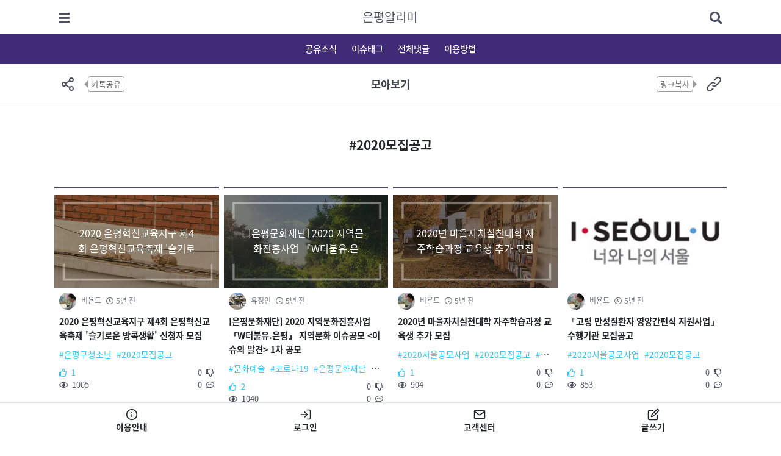

--- FILE ---
content_type: text/html; charset=UTF-8
request_url: https://www.epalimi.com/tag/2020%EB%AA%A8%EC%A7%91%EA%B3%B5%EA%B3%A0
body_size: 4956
content:
<!doctype html>
<html lang="ko">

<head>
  <meta charset="utf-8">
  <meta name="viewport" content="width=device-width, initial-scale=1">
  <meta http-equiv="X-UA-Compatible" content="IE=edge,chrome=1">
  <!-- meta:open-graph tag, facebook, kakao-->
  <meta name="description" content="주민주도형 지역정보플랫폼 시범운영, 은평정보플랫폼, 은평공리사회적협동조합, 은평공리, 집단지성, 로컬정보연결, 정보플랫폼 ">
  <meta property="og:title" content="은평알리미, 주민주도형 지역정보플랫폼">
  <meta property="og:description" content="주민주도형 지역정보플랫폼 시범운영, 은평정보플랫폼, 은평공리사회적협동조합, 은평공리, 집단지성, 로컬정보연결, 정보플랫폼">
  <meta property="og:image" content="https://www.epalimi.com/epalimi.png">
  <meta property="og:type" content="website">
  <!--meta:twiiter-->
  <meta name="twitter:title" content="은평알리미-지역과사람을잇다">
  <meta name="twitter:description" content="주민주도형 지역정보플랫폼 시범운영, 은평정보플랫폼, 은평알리미, 은평공리사회적협동조합, 은평공리, 집단지성, 로컬정보연결, 정보플랫폼">
  <meta name="twitter:image" content="https://www.epalimi.com/epalimi.png">

  
  <meta name="google-adsense-account" content="ca-pub-5596032134850387">

  
  
  <meta name="csrf-token" content="Tge48DDRJdnTEhi4pBUV1yIKTh6MUzB2JOyFW2Ga">

  <title>은평알리미-지역과사람을잇다</title>

  
  <link rel="preconnect" href="https://fonts.googleapis.com">
  <link rel="preconnect" href="https://fonts.gstatic.com" crossorigin>
  <link href="https://fonts.googleapis.com/css2?family=Noto+Sans+KR:wght@100&display=swap" rel="stylesheet">

  <link rel="preconnect" href="https://fonts.googleapis.com">
  <link rel="preconnect" href="https://fonts.gstatic.com" crossorigin>
  <link href="https://fonts.googleapis.com/css2?family=Noto+Sans+KR:wght@100;300&display=swap" rel="stylesheet">

  
  <link href="https://www.epalimi.com/css/compiled/app.css" rel="stylesheet" type="text/css">
  <link href="https://www.epalimi.com/css/compiled/common.css" rel="stylesheet" type="text/css">
  <link href="https://www.epalimi.com/css/compiled/custom.css" rel="stylesheet" type="text/css">
  <link href="https://www.epalimi.com/css/board.css" rel="stylesheet" type="text/css">
  <link href="https://www.epalimi.com/css/jm.css" rel="stylesheet" type="text/css">
    <style>
    .ok-logo {
      color: white;
      font-size: 22px;
      font-weight: 600;
    }

    .ok-nav-mainmenu {
      color: black;
      font-size: 16px;
      font-weight: 500;
    }

  </style>

  
  
  <script type="text/javascript" src="//wcs.naver.net/wcslog.js"></script>
  <script type="text/javascript">
    if (!wcs_add) var wcs_add = {};
    wcs_add["wa"] = "fbffb230796048";
    wcs_do();
  </script>
  
  <!-- Global site tag (gtag.js) - Google Analytics -->
  <script async src="https://www.googletagmanager.com/gtag/js?id=UA-140901953-1"></script>
  <script>
    window.dataLayer = window.dataLayer || [];

    function gtag() {
      dataLayer.push(arguments);
    }
    gtag('js', new Date());

    gtag('config', 'UA-140901953-1');
  </script>

  
  <script src="//developers.kakao.com/sdk/js/kakao.min.js"></script>
  <script>
    Kakao.init('96a1fe9b4047a30d1b5e337ff0394ca5');

    function sendLink(url, title) {
      Kakao.Link.sendCustom({
        templateId: 20862,
        templateArgs: {
          title: title ? title : '지역플랫폼',
          link: 'https://www.epalimi.com/tag/2020%EB%AA%A8%EC%A7%91%EA%B3%B5%EA%B3%A0',
        }
      });
    }
  </script>

</head>

<body>
    <div id="app" class="d-flex flex-column" style="margin-bottom: 55px; min-height:calc(100vh - 55px)">
    <header class="ep-header">
  <div class="ep-bar">
    <div class="container">
      <div class="ep-bar-wrap">
        <div class="ep-bar-quick">
          <a class="ep-bar-quick-item" href="https://www.epalimi.com/menu">
            <i class="fas fa-bars"></i>
          </a>
        </div>
        <a class="ep-bar-logo" href="https://www.epalimi.com">
          은평알리미
        </a>
        <div class="ep-bar-quick">
          <a class="ep-bar-quick-item" href="https://www.epalimi.com/search">
            <i class="fas fa-search"></i>
          </a>
        </div>

      </div>
    </div>
  </div>
  <div class="ep-nav">
    <div class="container">
      <div class="ep-nav-wrap">
        <a class="ep-nav-link" href="https://www.epalimi.com/post">
          공유소식
        </a>


        <div class="dropdown">
          <a class="ep-nav-link" href="https://www.epalimi.com/search">
            이슈태그
          </a>
          
        </div>

        <a class="ep-nav-link" href="https://www.epalimi.com/comment">
          전체댓글
        </a>

        <div class="dropdown">
          <a class="ep-nav-link" href="https://www.epalimi.com/help">
            이용방법
          </a>
          
        </div>

      </div>
    </div>
  </div>
</header>


      <div style="border-bottom: 1px solid #cbcbcb">

  <div class="d-flex align-items-center position-relative container py-3">
    
    <span class="position-absolute" style="top:50%; left:50%; transform: translate(-50%, -50%); color: rgb(60, 66, 74); font-size: 1.1rem; font-weight: bold;">모아보기</span>
    <div class="position-relative">
              <button class="btn p-1 ml-2 rounded-circle d-flex justify-content-center align-items-center" style="width:35px;height:35px;" onclick="sendLink('https://www.epalimi.com/to?target=https%3A%2F%2Fwww.epalimi.com%2Ftag%2F2020%25EB%25AA%25A8%25EC%25A7%2591%25EA%25B3%25B5%25EA%25B3%25A0')">
          <img style="width:24px;height:24px;" src="https://www.epalimi.com/svg/nav/share.svg">
        </button>
      
      <div class="org-share position-absolute rounded ml-md-3">
        카톡공유
        <span class="triangle-left" style="position: absolute; right:100%;top:50%;transform:translate(0, -50%);"></span>
      </div>
    </div>
    <div class="position-relative ml-auto">
      <div class="org-share2 position-absolute rounded mr-md-3">
        링크복사
        <span class="triangle-right" style="position: absolute; left:100%;top:50%;transform:translate(0, -50%);"></span>
      </div>

      <button class="btn p-1 mr-2 rounded-circle d-flex justify-content-center align-items-center" style="width:35px;height:35px;" onclick="copyToClipboard('https://www.epalimi.com/tag/2020%EB%AA%A8%EC%A7%91%EA%B3%B5%EA%B3%A0')">
        <img style="width:24px;height:24px;" src="https://www.epalimi.com/svg/nav/link.svg">
      </button>
    </div>
  </div>

</div>

    <div class="main">
        <div class="container py-5">

    <div class="mb-5">
      <span class="d-block text-center font-weight-bold mb-5" style="font-size:1.3rem;">#2020모집공고</span>
      <div class="row no-gutters">
        <div class="col-6 col-md-3 p-1">
    <div class="ep-post list ">
  <a class="stretched-link" href="https://www.epalimi.com/post/823"></a>
  <div class="ep-post-thumb">
    <div class="ep-post-thumb-item">
              <div class="ep-placeholder" style="background: url(&quot;/img/placeholder/6.webp&quot;) center/cover no-repeat;">
          <div class="ep-placeholder-content-wrap">
            <span class="ep-placeholder-content">2020 은평혁신교육지구 제4회 은평혁신교육축제 &#039;슬기로운 방콕생활&#039; 신청자 모집</span>
          </div>
        </div>
          </div>
  </div>
  <div class="ep-post-body">
    <div class="ep-post-profile text-muted">
      <img class="ep-post-profile-avatar" src="https://www.epalimi.com/storage/profile/avatar/2_thumb.jpeg">
      <span class="ep-post-profile-name">비욘드</span>
      <span>
        <i class="far fa-clock"></i>
      </span>
      <span class="ep-post-created">5년 전</span>
          </div>
    <div class="ep-post-title">
      2020 은평혁신교육지구 제4회 은평혁신교육축제 &#039;슬기로운 방콕생활&#039; 신청자 모집
    </div>
    <div class="ep-post-tag-wrap">
              <span class="ep-post-tag text-skyblue">#은평구청소년</span>
              <span class="ep-post-tag text-skyblue">#2020모집공고</span>
          </div>
    <div class="ep-post-meta text-darken">
      <div class="ep-post-meta-block">
        <span class="text-skyblue">
          <i class="far fa-thumbs-up mr-1"></i>
          1
        </span>
        <span>
          0
          <i class="far fa-thumbs-down ml-1"></i>
        </span>
      </div>
      <div class="ep-post-meta-block">
        <span>
          <i class="far fa-eye mr-1"></i>
          1005
        </span>
        <span>
          0
          <i class="far fa-comment-dots ml-1"></i>
        </span>
      </div>
    </div>
  </div>
</div>
  </div>


  <div class="col-6 col-md-3 p-1">
    <div class="ep-post list ">
  <a class="stretched-link" href="https://www.epalimi.com/post/816"></a>
  <div class="ep-post-thumb">
    <div class="ep-post-thumb-item">
              <div class="ep-placeholder" style="background: url(&quot;/img/placeholder/7.webp&quot;) center/cover no-repeat;">
          <div class="ep-placeholder-content-wrap">
            <span class="ep-placeholder-content">[은평문화재단] 2020 지역문화진흥사업 『W더불유.은평』 지역문화 이슈공모 &lt;이슈의 발견&gt; 1차 공모﻿</span>
          </div>
        </div>
          </div>
  </div>
  <div class="ep-post-body">
    <div class="ep-post-profile text-muted">
      <img class="ep-post-profile-avatar" src="https://www.epalimi.com/storage/profile/avatar/37.png">
      <span class="ep-post-profile-name">유정인</span>
      <span>
        <i class="far fa-clock"></i>
      </span>
      <span class="ep-post-created">5년 전</span>
          </div>
    <div class="ep-post-title">
      [은평문화재단] 2020 지역문화진흥사업 『W더불유.은평』 지역문화 이슈공모 &lt;이슈의 발견&gt; 1차 공모﻿
    </div>
    <div class="ep-post-tag-wrap">
              <span class="ep-post-tag text-skyblue">#문화예술</span>
              <span class="ep-post-tag text-skyblue">#코로나19</span>
              <span class="ep-post-tag text-skyblue">#은평문화재단</span>
              <span class="ep-post-tag text-skyblue">#2020서울공모사업</span>
              <span class="ep-post-tag text-skyblue">#지역문화예술</span>
              <span class="ep-post-tag text-skyblue">#공모</span>
              <span class="ep-post-tag text-skyblue">#문화</span>
              <span class="ep-post-tag text-skyblue">#예술</span>
              <span class="ep-post-tag text-skyblue">#2020모집공고</span>
              <span class="ep-post-tag text-skyblue">#이슈공모</span>
              <span class="ep-post-tag text-skyblue">#이슈의발견</span>
              <span class="ep-post-tag text-skyblue">#문화예술프로젝트</span>
          </div>
    <div class="ep-post-meta text-darken">
      <div class="ep-post-meta-block">
        <span class="text-skyblue">
          <i class="far fa-thumbs-up mr-1"></i>
          2
        </span>
        <span>
          0
          <i class="far fa-thumbs-down ml-1"></i>
        </span>
      </div>
      <div class="ep-post-meta-block">
        <span>
          <i class="far fa-eye mr-1"></i>
          1040
        </span>
        <span>
          0
          <i class="far fa-comment-dots ml-1"></i>
        </span>
      </div>
    </div>
  </div>
</div>
  </div>


  <div class="col-6 col-md-3 p-1">
    <div class="ep-post list ">
  <a class="stretched-link" href="https://www.epalimi.com/post/815"></a>
  <div class="ep-post-thumb">
    <div class="ep-post-thumb-item">
              <div class="ep-placeholder" style="background: url(&quot;/img/placeholder/4.webp&quot;) center/cover no-repeat;">
          <div class="ep-placeholder-content-wrap">
            <span class="ep-placeholder-content">2020년 마을자치실천대학 자주학습과정 교육생 추가 모집</span>
          </div>
        </div>
          </div>
  </div>
  <div class="ep-post-body">
    <div class="ep-post-profile text-muted">
      <img class="ep-post-profile-avatar" src="https://www.epalimi.com/storage/profile/avatar/2_thumb.jpeg">
      <span class="ep-post-profile-name">비욘드</span>
      <span>
        <i class="far fa-clock"></i>
      </span>
      <span class="ep-post-created">5년 전</span>
          </div>
    <div class="ep-post-title">
      2020년 마을자치실천대학 자주학습과정 교육생 추가 모집
    </div>
    <div class="ep-post-tag-wrap">
              <span class="ep-post-tag text-skyblue">#2020서울공모사업</span>
              <span class="ep-post-tag text-skyblue">#2020모집공고</span>
              <span class="ep-post-tag text-skyblue">#2020교육학습</span>
          </div>
    <div class="ep-post-meta text-darken">
      <div class="ep-post-meta-block">
        <span class="text-skyblue">
          <i class="far fa-thumbs-up mr-1"></i>
          1
        </span>
        <span>
          0
          <i class="far fa-thumbs-down ml-1"></i>
        </span>
      </div>
      <div class="ep-post-meta-block">
        <span>
          <i class="far fa-eye mr-1"></i>
          904
        </span>
        <span>
          0
          <i class="far fa-comment-dots ml-1"></i>
        </span>
      </div>
    </div>
  </div>
</div>
  </div>


  <div class="col-6 col-md-3 p-1">
    <div class="ep-post list ">
  <a class="stretched-link" href="https://www.epalimi.com/post/813"></a>
  <div class="ep-post-thumb">
    <div class="ep-post-thumb-item">
              <div class="ep-post-thumb-bg" style="background-image: url('https://www.epalimi.com/proxy?url=https%253A%252F%252Fwww.seoul.go.kr%252Fres_newseoul%252Fimages%252Fmain%252Fseoul_bi.jpg')"></div>
          </div>
  </div>
  <div class="ep-post-body">
    <div class="ep-post-profile text-muted">
      <img class="ep-post-profile-avatar" src="https://www.epalimi.com/storage/profile/avatar/2_thumb.jpeg">
      <span class="ep-post-profile-name">비욘드</span>
      <span>
        <i class="far fa-clock"></i>
      </span>
      <span class="ep-post-created">5년 전</span>
          </div>
    <div class="ep-post-title">
      「고령 만성질환자 영양간편식 지원사업」 수행기관 모집공고
    </div>
    <div class="ep-post-tag-wrap">
              <span class="ep-post-tag text-skyblue">#2020서울공모사업</span>
              <span class="ep-post-tag text-skyblue">#2020모집공고</span>
          </div>
    <div class="ep-post-meta text-darken">
      <div class="ep-post-meta-block">
        <span class="text-skyblue">
          <i class="far fa-thumbs-up mr-1"></i>
          1
        </span>
        <span>
          0
          <i class="far fa-thumbs-down ml-1"></i>
        </span>
      </div>
      <div class="ep-post-meta-block">
        <span>
          <i class="far fa-eye mr-1"></i>
          853
        </span>
        <span>
          0
          <i class="far fa-comment-dots ml-1"></i>
        </span>
      </div>
    </div>
  </div>
</div>
  </div>


  <div class="col-6 col-md-3 p-1">
    <div class="ep-post list ">
  <a class="stretched-link" href="https://www.epalimi.com/post/812"></a>
  <div class="ep-post-thumb">
    <div class="ep-post-thumb-item">
              <div class="ep-post-thumb-bg" style="background-image: url('https://www.epalimi.com/proxy?url=https%253A%252F%252Fwww.seoul.go.kr%252Fres_newseoul%252Fimages%252Fmain%252Fseoul_bi.jpg')"></div>
          </div>
  </div>
  <div class="ep-post-body">
    <div class="ep-post-profile text-muted">
      <img class="ep-post-profile-avatar" src="https://www.epalimi.com/storage/profile/avatar/2_thumb.jpeg">
      <span class="ep-post-profile-name">비욘드</span>
      <span>
        <i class="far fa-clock"></i>
      </span>
      <span class="ep-post-created">5년 전</span>
          </div>
    <div class="ep-post-title">
      상상산업 청년창작자 전시활동 지원사업 운영단체 모집 공고
    </div>
    <div class="ep-post-tag-wrap">
              <span class="ep-post-tag text-skyblue">#2020서울공모사업</span>
              <span class="ep-post-tag text-skyblue">#2020모집공고</span>
          </div>
    <div class="ep-post-meta text-darken">
      <div class="ep-post-meta-block">
        <span class="text-skyblue">
          <i class="far fa-thumbs-up mr-1"></i>
          1
        </span>
        <span>
          0
          <i class="far fa-thumbs-down ml-1"></i>
        </span>
      </div>
      <div class="ep-post-meta-block">
        <span>
          <i class="far fa-eye mr-1"></i>
          835
        </span>
        <span>
          0
          <i class="far fa-comment-dots ml-1"></i>
        </span>
      </div>
    </div>
  </div>
</div>
  </div>


  <div class="col-6 col-md-3 p-1">
    <div class="ep-post list ">
  <a class="stretched-link" href="https://www.epalimi.com/post/809"></a>
  <div class="ep-post-thumb">
    <div class="ep-post-thumb-item">
              <div class="ep-post-thumb-bg" style="background-image: url('https://www.epalimi.com/proxy?url=https%253A%252F%252Fwww.seoul.go.kr%252Fres_newseoul%252Fimages%252Fmain%252Fseoul_bi.jpg')"></div>
          </div>
  </div>
  <div class="ep-post-body">
    <div class="ep-post-profile text-muted">
      <img class="ep-post-profile-avatar" src="https://www.epalimi.com/storage/profile/avatar/2_thumb.jpeg">
      <span class="ep-post-profile-name">비욘드</span>
      <span>
        <i class="far fa-clock"></i>
      </span>
      <span class="ep-post-created">5년 전</span>
          </div>
    <div class="ep-post-title">
      「제로배달 유니온 참여 사업자」 모집 공고
    </div>
    <div class="ep-post-tag-wrap">
              <span class="ep-post-tag text-skyblue">#2020서울공모사업</span>
              <span class="ep-post-tag text-skyblue">#2020모집공고</span>
          </div>
    <div class="ep-post-meta text-darken">
      <div class="ep-post-meta-block">
        <span class="text-skyblue">
          <i class="far fa-thumbs-up mr-1"></i>
          1
        </span>
        <span>
          0
          <i class="far fa-thumbs-down ml-1"></i>
        </span>
      </div>
      <div class="ep-post-meta-block">
        <span>
          <i class="far fa-eye mr-1"></i>
          876
        </span>
        <span>
          0
          <i class="far fa-comment-dots ml-1"></i>
        </span>
      </div>
    </div>
  </div>
</div>
  </div>


  <div class="col-6 col-md-3 p-1">
    <div class="ep-post list ">
  <a class="stretched-link" href="https://www.epalimi.com/post/799"></a>
  <div class="ep-post-thumb">
    <div class="ep-post-thumb-item">
              <div class="ep-post-thumb-bg" style="background-image: url('https://www.epalimi.com/proxy?url=http%253A%252F%252Fwww.k-venture.kr%252Fwp-content%252Fuploads%252F2021%252F06%252Fidea-6.png')"></div>
          </div>
  </div>
  <div class="ep-post-body">
    <div class="ep-post-profile text-muted">
      <img class="ep-post-profile-avatar" src="https://www.epalimi.com/storage/profile/avatar/2_thumb.jpeg">
      <span class="ep-post-profile-name">비욘드</span>
      <span>
        <i class="far fa-clock"></i>
      </span>
      <span class="ep-post-created">5년 전</span>
          </div>
    <div class="ep-post-title">
      2020 ktb 벤처 챌린지 아이디어 경진대회 (~7.31)
    </div>
    <div class="ep-post-tag-wrap">
              <span class="ep-post-tag text-skyblue">#2020아이디어공모</span>
              <span class="ep-post-tag text-skyblue">#2020기업공헌사업</span>
              <span class="ep-post-tag text-skyblue">#2020모집공고</span>
          </div>
    <div class="ep-post-meta text-darken">
      <div class="ep-post-meta-block">
        <span class="text-skyblue">
          <i class="far fa-thumbs-up mr-1"></i>
          1
        </span>
        <span>
          0
          <i class="far fa-thumbs-down ml-1"></i>
        </span>
      </div>
      <div class="ep-post-meta-block">
        <span>
          <i class="far fa-eye mr-1"></i>
          908
        </span>
        <span>
          0
          <i class="far fa-comment-dots ml-1"></i>
        </span>
      </div>
    </div>
  </div>
</div>
  </div>


  <div class="col-6 col-md-3 p-1">
    <div class="ep-post list ">
  <a class="stretched-link" href="https://www.epalimi.com/post/793"></a>
  <div class="ep-post-thumb">
    <div class="ep-post-thumb-item">
              <div class="ep-placeholder" style="background: url(&quot;/img/placeholder/9.webp&quot;) center/cover no-repeat;">
          <div class="ep-placeholder-content-wrap">
            <span class="ep-placeholder-content">2020 사회적경제기업 사회적가치 측정 SVI 신청기업 모집(~7.17)</span>
          </div>
        </div>
          </div>
  </div>
  <div class="ep-post-body">
    <div class="ep-post-profile text-muted">
      <img class="ep-post-profile-avatar" src="https://www.epalimi.com/storage/profile/avatar/2_thumb.jpeg">
      <span class="ep-post-profile-name">비욘드</span>
      <span>
        <i class="far fa-clock"></i>
      </span>
      <span class="ep-post-created">5년 전</span>
          </div>
    <div class="ep-post-title">
      2020 사회적경제기업 사회적가치 측정 SVI 신청기업 모집(~7.17)
    </div>
    <div class="ep-post-tag-wrap">
              <span class="ep-post-tag text-skyblue">#2020사회적경제공모사업</span>
              <span class="ep-post-tag text-skyblue">#2020공공분야공모전</span>
              <span class="ep-post-tag text-skyblue">#2020모집공고</span>
          </div>
    <div class="ep-post-meta text-darken">
      <div class="ep-post-meta-block">
        <span class="text-skyblue">
          <i class="far fa-thumbs-up mr-1"></i>
          2
        </span>
        <span>
          0
          <i class="far fa-thumbs-down ml-1"></i>
        </span>
      </div>
      <div class="ep-post-meta-block">
        <span>
          <i class="far fa-eye mr-1"></i>
          840
        </span>
        <span>
          0
          <i class="far fa-comment-dots ml-1"></i>
        </span>
      </div>
    </div>
  </div>
</div>
  </div>

      </div>
      <div class="d-flex justify-content-center mt-4">
        <nav>
        <ul class="pagination">
            
                            <li class="page-item disabled" aria-disabled="true" aria-label="&laquo; 이전">
                    <span class="page-link" aria-hidden="true">&lsaquo;</span>
                </li>
            
            
                            
                
                
                                                                                        <li class="page-item active" aria-current="page"><span class="page-link">1</span></li>
                                                                                                <li class="page-item"><a class="page-link" href="https://www.epalimi.com/tag/2020%EB%AA%A8%EC%A7%91%EA%B3%B5%EA%B3%A0?page=2">2</a></li>
                                                                                                <li class="page-item"><a class="page-link" href="https://www.epalimi.com/tag/2020%EB%AA%A8%EC%A7%91%EA%B3%B5%EA%B3%A0?page=3">3</a></li>
                                                                                                <li class="page-item"><a class="page-link" href="https://www.epalimi.com/tag/2020%EB%AA%A8%EC%A7%91%EA%B3%B5%EA%B3%A0?page=4">4</a></li>
                                                                                                <li class="page-item"><a class="page-link" href="https://www.epalimi.com/tag/2020%EB%AA%A8%EC%A7%91%EA%B3%B5%EA%B3%A0?page=5">5</a></li>
                                                                                                <li class="page-item"><a class="page-link" href="https://www.epalimi.com/tag/2020%EB%AA%A8%EC%A7%91%EA%B3%B5%EA%B3%A0?page=6">6</a></li>
                                                                                                <li class="page-item"><a class="page-link" href="https://www.epalimi.com/tag/2020%EB%AA%A8%EC%A7%91%EA%B3%B5%EA%B3%A0?page=7">7</a></li>
                                                                        
            
                            <li class="page-item">
                    <a class="page-link" href="https://www.epalimi.com/tag/2020%EB%AA%A8%EC%A7%91%EA%B3%B5%EA%B3%A0?page=2" rel="next" aria-label="다음 &raquo;">&rsaquo;</a>
                </li>
                    </ul>
    </nav>

      </div>
    </div>

    <div class="section section1 px-2">
  <div class="big-title">
    <span>은평의 </span>핫이슈는?
  </div>
  <div class="smal-txt">
    관심태그를 클릭하세요!
  </div>
  <div class="d-flex justify-content-center mt-4 mb-3">
    <a class="tag-re" href="https://www.epalimi.com/search/result?query=%EA%B3%B5%EB%AA%A8">
      #공모
    </a>
    <a class="tag-re" href="https://www.epalimi.com/search/result?query=%EA%B5%90%EC%9C%A1">
      #교육
    </a>
    <a class="tag-re" href="https://www.epalimi.com/search/result?query=%EA%B3%B5%EA%B0%84">
      #공간
    </a>
    <a class="tag-re" href="https://www.epalimi.com/search/result?query=%EC%B2%AD%EC%86%8C%EB%85%84">
      #청소년
    </a>
    
  </div>


  <div class="d-flex flex-wrap justify-content-center mb-4">
    <p class="text-center">태그 결과가 없습니다.</p>

  </div>
  <div class="d-flex justify-content-center">
    <a class="btn btn-theme2 rounded-pill btn-block mx-auto" href="https://www.epalimi.com/tag">
      더보기<i class="fas fa-angle-right"></i>
    </a>

    
  </div>
</div>
  </div>
    </div>

    <div class="flex-grow-1"></div>

    <footer class="ep-footer">
  <div class="ep-footer-wrap">
    <div class="container">
      <div class="ep-footer-txt text-center py-3">
        은평알리미<br class="d-block d-lg-none">
        <div class="copyright">
          © Eunpyunggongri Social Cooperative. <br class="d-block d-lg-none">All Rights Reserved.<br>
          <a href="http://www.gongricoop.co.kr" target="_blank">은평공리사회적협동조합 www.gongricoop.co.kr</a>
        </div>
      </div>

    </div>
  </div>

  
</footer>

    <div class="position-fixed border-top" style="bottom:0;left:0;width:100%;z-index:9999; background-color:white;">
      <div class="container d-flex align-items-center px-0">
        <a class="flex-grow-1 d-inline-flex flex-column align-items-center justify-content-center btn p-2 text-decoration-none" style="color:inherit;font-size:0.85rem;" href="https://www.epalimi.com/help">
          <img style="width:20px; height:20px;" src="https://www.epalimi.com/svg/fixed_menu/help.svg">
          이용안내
        </a>
                  <a class="flex-grow-1 d-inline-flex flex-column align-items-center justify-content-center btn p-2 text-decoration-none" style="color:inherit;font-size:0.85rem;" href="https://www.epalimi.com/login">
            <img style="width:20px; height:20px;" src="https://www.epalimi.com/svg/fixed_menu/login.svg">
            로그인
          </a>
          <a class="flex-grow-1 d-inline-flex flex-column align-items-center justify-content-center btn p-2 text-decoration-none" style="color:inherit;font-size:0.85rem;" href="https://pf.kakao.com/_dBuWj" target="_blank">
            <img style="width:20px; height:20px;" src="https://www.epalimi.com/svg/fixed_menu/contact.svg">
            고객센터
          </a>
                <a class="flex-grow-1 d-inline-flex flex-column align-items-center justify-content-center btn p-2 text-decoration-none" style="color:inherit;font-size:0.85rem;" href="https://www.epalimi.com/post/create">
          <img style="width:20px; height:20px;" src="https://www.epalimi.com/svg/fixed_menu/write.svg">
          글쓰기
        </a>
              </div>
    </div>


        <flash-message position="right top" />

  </div>

  
  <script>
    window.App = {"token":"Tge48DDRJdnTEhi4pBUV1yIKTh6MUzB2JOyFW2Ga","user":null,"auth":false};
  </script>
  <script src="https://www.epalimi.com/js/compiled/manifest.js"></script>
  <script src="https://www.epalimi.com/js/compiled/vendor.js"></script>
  <script src="https://www.epalimi.com/js/compiled/app.js"></script>
  <script src="https://www.epalimi.com/js/compiled/functions.js"></script>

    <script>
    var tempNav = null;

    window.onscroll = function() {
      var nav = $('.ep-header .ep-nav');
      var flag = !nav.hasClass('ep-nav-fixed');

      if ($(window).scrollTop() > nav.offset().top) {
        if (!flag) return;
        tempNav = nav.clone();
        nav.parent().append(tempNav);
        tempNav.addClass('ep-nav-fixed');
      } else {
        if (tempNav == null) return;
        tempNav.remove();
      }
    }

  </script>

  </body>

</html>


--- FILE ---
content_type: text/css
request_url: https://www.epalimi.com/css/compiled/custom.css
body_size: 1913
content:
@charset "UTF-8";.ep-header .ep-bar{background-color:#fff}.ep-header .ep-bar .ep-bar-wrap{align-items:center;display:flex}.ep-header .ep-bar .ep-bar-logo{font-size:1.25rem;margin:0 auto;padding:.75rem .5rem}.ep-header .ep-bar .ep-bar-quick{font-size:1.1rem}.ep-header .ep-bar .ep-bar-quick .ep-bar-quick-item{font-size:1.3rem;margin-right:.5rem;padding:.25rem .7rem}.ep-header .ep-bar .ep-bar-quick .ep-bar-quick-item:last-child{margin-right:0}.ep-header .ep-nav{background-color:#4d5061}.ep-header .ep-nav.ep-nav-fixed{left:0;position:fixed;top:0;width:100%;z-index:1050}.ep-header .ep-nav .ep-nav-wrap{align-items:center;display:flex;justify-content:center}.ep-header .ep-nav .ep-nav-wrap .ep-nav-link{color:#fff!important;display:inline-block;margin:0 .5rem;padding:.6rem .25rem;position:relative}.ep-header .ep-nav .ep-nav-wrap .ep-nav-link:after{background-color:#2ec5f2;bottom:0;content:"";height:3px;left:50%;position:absolute;-webkit-transform:translate(-50%);transform:translate(-50%);transition:width .15s;width:0}.ep-header .ep-nav .ep-nav-wrap .ep-nav-link:hover:after{width:100%}.ep-footer .ep-footer-wrap{background-color:#eaeaea}.ep-footer .ep-footer-wrap .ep-footer-button-wrap{padding:1.5rem 1rem}.ep-footer .ep-footer-wrap .ep-footer-button-wrap .ep-footer-button{align-items:center;color:inherit;display:flex;flex-grow:1;justify-content:center;margin:.5rem 0}@media (min-width:576px){.ep-footer .ep-footer-wrap .ep-footer-button-wrap .ep-footer-button{margin:0 .5rem}}.ep-footer .ep-footer-wrap .ep-footer-button-wrap .ep-footer-button .ep-footer-button-image{align-items:flex-end;display:flex;flex-direction:column;flex-grow:2;justify-content:center}.ep-footer .ep-footer-wrap .ep-footer-button-wrap .ep-footer-button .ep-footer-button-image img{height:auto;margin:0 1.2rem .5rem 0;width:54px}@media (min-width:576px){.ep-footer .ep-footer-wrap .ep-footer-button-wrap .ep-footer-button .ep-footer-button-image img{margin-bottom:0}}.ep-footer .ep-footer-wrap .ep-footer-button-wrap .ep-footer-button .ep-footer-button-content{flex-grow:3}.ep-footer .ep-footer-wrap .ep-footer-button-wrap .ep-footer-button .ep-footer-button-content .ep-footer-button-title{font-size:.85rem;font-weight:700;margin-bottom:.25rem}.ep-footer .ep-footer-wrap .ep-footer-button-wrap .ep-footer-button .ep-footer-button-content .ep-footer-button-description{color:#7e7e7e;font-size:.8rem}.ep-post{position:relative}.ep-post .ep-post-voted-badge{align-items:flex-start;color:#ff7579;display:flex;font-size:1.2rem;justify-content:flex-end;margin-left:auto}.ep-post .ep-post-thumb{display:block;overflow:hidden;padding:0;position:relative;width:100%}.ep-post .ep-post-thumb:before{content:"";display:block;padding-top:56.25%}.ep-post .ep-post-thumb .ep-post-thumb-item{align-items:center;border:0;bottom:0;display:flex;height:100%;justify-content:center;left:0;position:absolute;top:0;width:100%}.ep-post .ep-post-thumb .ep-post-thumb-item img{height:auto;width:100%}.ep-post .ep-post-thumb .ep-post-thumb-item .ep-post-thumb-bg{background:url(/img/placeholder/1.webp) 50%/cover no-repeat;display:block;height:100%;width:100%}.ep-post .ep-post-thumb .ep-post-thumb-item .ep-placeholder{align-items:center;background-color:#a6b9c7;background:url(/img/placeholder/1.webp) 50%/cover no-repeat;color:#fff;display:flex;height:100%;justify-content:center;width:100%}.ep-post .ep-post-thumb .ep-post-thumb-item .ep-placeholder .ep-placeholder-content-wrap{font-size:1rem;height:52px;overflow:hidden;text-align:center;width:75%}.ep-post .ep-post-thumb .ep-post-thumb-item .ep-placeholder .ep-placeholder-content-wrap .ep-placeholder-content{display:inline-block;max-width:100%}.ep-post.list{box-shadow:0 .125rem .25rem rgba(0,0,0,.075);display:flex;flex-direction:column;position:relative}.ep-post.list.blinded:after{align-items:center;background-color:rgba(0,0,0,.75);color:#fff;content:"공유되지 못한 소식입니다.";display:flex;font-size:.8rem;height:auto;justify-content:center;padding:.25rem .5rem;position:absolute;right:0;top:0;width:auto}.ep-post.list:hover .ep-post-title{text-decoration:underline}.ep-post.list .ep-post-body{display:flex;flex-direction:column;flex-grow:1;padding:.5rem}.ep-post.list .ep-post-profile{align-items:center;display:flex;font-size:.75rem;margin-bottom:.5rem}.ep-post.list .ep-post-profile i{margin-left:.5rem;margin-right:.25rem}.ep-post.list .ep-post-profile-avatar{border-radius:50%;height:28px;width:28px}.ep-post.list .ep-post-profile-name{margin-left:.5rem;overflow:hidden;text-overflow:ellipsis;white-space:nowrap}.ep-post.list .ep-post-created{flex-shrink:0}.ep-post.list .ep-post-title{font-size:.9rem;font-weight:700;margin-bottom:.5rem}.ep-post.list .ep-post-tag-wrap{margin-bottom:.5rem;overflow:hidden;text-overflow:ellipsis;white-space:nowrap}.ep-post.list .ep-post-tag-wrap .ep-post-tag{font-size:.85rem;margin-right:.25rem}.ep-post.list .ep-post-meta{font-size:.8rem;margin-top:auto}.ep-post.list .ep-post-meta .ep-post-meta-block{align-items:center;display:flex;justify-content:space-between}.ep-post.show{text-align:center}.ep-post.show .ep-post-title{font-size:1.4rem;font-weight:700;margin-bottom:.8rem}.ep-post.show .ep-post-tag-wrap{display:flex;flex-wrap:wrap;justify-content:center;margin-bottom:.6rem}.ep-post.show .ep-post-tag-wrap .ep-post-tag{font-weight:700;margin:0 .25rem}.ep-post.show .ep-post-meta{align-items:center;color:#757575;display:flex;font-size:.8rem;margin-bottom:1.5rem;padding:0 .5rem}@media (min-width:576px){.ep-post.show .ep-post-meta{padding:0 1.5rem}}.ep-post.show .ep-post-meta>span{margin-left:.5rem}@media (min-width:576px){.ep-post.show .ep-post-meta>span{margin-left:.75rem}}.ep-post.show .ep-post-og{background-color:#f0f5f8;border:2px solid #bcd2e0;display:block;margin:0 auto 1.5rem;padding:1.5rem;width:100%}@media (min-width:576px){.ep-post.show .ep-post-og{width:80%}}@media (min-width:768px){.ep-post.show .ep-post-og{width:60%}}@media (min-width:992px){.ep-post.show .ep-post-og{width:40%}}.ep-post.show .ep-post-og .ep-post-og-image{height:auto;width:100%}.ep-post.show .ep-post-og .ep-post-og-title{font-size:1.1rem;font-weight:700;margin-top:.5rem}.ep-post.show .ep-post-og .ep-post-og-description,.ep-post.show .ep-post-og .ep-post-og-title,.ep-post.show .ep-post-og .ep-post-og-url{overflow:hidden;text-overflow:ellipsis;white-space:nowrap}.ep-post.show .ep-post-profile-avatar{border-radius:50%;height:32px;width:32px}.ep-post.show .ep-post-profile-name{color:#4d5061;font-weight:700}.ep-tab .ep-tab-button-wrap{display:flex}.ep-tab .ep-tab-button-wrap .ep-tab-button{align-items:center;-webkit-appearance:none;-moz-appearance:none;appearance:none;background-color:#4d5061;border:none;color:#fff;display:flex;flex-grow:1;justify-content:center;padding:.5rem .25rem}.ep-tab .ep-tab-button-wrap .ep-tab-button.active{background-color:#2ec5f2;position:relative}.ep-tab .ep-tab-button-wrap .ep-tab-button.active:after{border-left:10px solid transparent;border-right:10px solid transparent;border-top:10px solid #2ec5f2;content:"";height:0;left:50%;position:absolute;top:100%;-webkit-transform:translate(-50%);transform:translate(-50%);width:0}.ep-tab .ep-tab-button-wrap .ep-tab-button:focus{outline:none}.ep-tab .ep-tab-button-wrap .ep-tab-button i{margin-right:.25rem}.ep-tab .ep-tab-content{padding-top:1rem}.ep-tab .ep-tab-content .preview-header{align-items:center;display:flex;margin-bottom:1rem;padding:0 1rem}.ep-tab .ep-tab-content .preview-header .preview-header-title{font-size:1.05rem;font-weight:700}.ep-tab .ep-tab-content .preview-header .preview-header-link{margin-left:auto;padding:0 .5rem}.ep-tab .ep-tab-content .preview-loading{align-items:center;display:flex;justify-content:center;margin-bottom:1.5rem}.ep-tab .ep-tab-content .preview-loading>.spinner-border{margin-right:.5rem}.ep-tab .ep-tab-content .preview-empty{margin-bottom:1rem;padding:0 1rem;text-align:center}.ep-comment{margin-bottom:1rem}.ep-comment .ep-comment-post{background-color:#eaeaea;border-radius:5px;display:flex}.ep-comment .ep-comment-post .ep-comment-post-title{color:#4d5061;flex-grow:1;overflow:hidden;padding:.5rem 1.25rem;position:relative;text-overflow:ellipsis;white-space:nowrap}.ep-comment .ep-comment-post .ep-comment-post-title:after{border-bottom:7px solid #fff;border-left:7px solid transparent;border-right:7px solid transparent;bottom:0;content:"";height:0;left:1rem;position:absolute;width:0}.ep-comment .ep-comment-post .ep-comment-post-link{align-items:center;background-color:#2ec5f2;border-radius:5px;color:#fff;display:flex;flex-shrink:0;font-size:1.05rem;justify-content:center;padding:0 1rem}.ep-comment .ep-comment-body{padding:1rem .5rem}@media (min-width:576px){.ep-comment .ep-comment-body{padding:1rem}}.ep-comment .ep-comment-content{margin-bottom:.75rem}.ep-comment .ep-comment-meta{align-items:center;color:#757575;display:flex;font-size:.8rem}.ep-comment .ep-comment-meta>span{margin-left:.75rem}.ep-comment .ep-comment-meta .ep-comment-profile-avatar{border-radius:50%;height:32px;width:32px}.ep-comment .ep-comment-meta .ep-comment-profile-name,.ep-comment .ep-comment-meta .ep-comment-vote>span{color:#1f1f1f;font-weight:700}.triangle-left{border-right:7px solid #ff7579}.triangle-left,.triangle-right{border-bottom:7px solid transparent;border-top:7px solid transparent;height:0;width:0}.triangle-right{border-left:7px solid #ff7579}


--- FILE ---
content_type: text/css
request_url: https://www.epalimi.com/css/board.css
body_size: 919
content:
/* 게시글 리스트 부분 */
.bc-board {
}

/* .bc-board-title {
    text-align: center;
    font-weight: 400;
    font-size: 30px;
    margin-bottom: 2.5rem;
    letter-spacing: -1px;
} */

.bc-board-title {
  text-align: center;
  font-size: 39px;
  letter-spacing: -2px;
  font-weight: 500;
  margin-bottom: 3rem;
}

.bc-board-search {
  margin-bottom: 1rem;
  display: flex;
  justify-content: flex-end;
}

.bc-board-search input {
  padding: 0.25rem 1rem;
  width: 200px;
  border-radius: 0;
}

.bc-board-search button {
  margin-left: 5px;
  border: 1px solid #7c7c7c;
  outline: none;
  padding: 0.25rem 1rem;
  background-color: #7c7c7c;
  color: #ffffff;
}

.bc-board-table th[scope='row'] {
  width: 240px;
  background-color: #f2f2f2;
  font-weight: normal;
}

.bc-board-table {
  width: 100%;
  font-size: 15px;
  border-top: 2px solid #7c7c7c;
  border-collapse: collapse;
  margin-bottom: 3rem;
  table-layout: fixed;
}

.bc-board-table th,
.bc-board-table td {
  border-bottom: 1px solid #d9d9d9;
  padding: 0.3rem 0.2rem;
}

.bc-board-table th {
  text-align: center;
  font-weight: 500;
}

.bc-board-table th[scope='col'] {
  background-color: #f6f6f6;
}

.bc-board-table .bc-no {
  text-align: center;
}

.bc-board-table .bc-date {
  text-align: center;
}

.bc-board-table .bc-from {
  text-align: center;
}

.bc-board-photo {
  border: 1px solid #cccccc;
  margin-bottom: 20px;
  width: 100%;
}

.bc-board-photo-thumb {
  background-size: cover;
  background-position: center;
  background-repeat: no-repeat;
  height: 250px;
}

.bc-board-photo-meta {
  border-top: 1px solid #cccccc;
  padding: 1rem;
}

.bc-board-photo-title {
  font-size: 18px;
  margin-bottom: 0.25rem;
}

.bc-board-photo-date {
  font-size: 15px;
  color: #888888;
}

.bc-center {
  display: flex;
  justify-content: center;
}

.bc-one-line {
  white-space: nowrap;
  overflow: hidden;
  text-overflow: ellipsis;
}

/* 게시글 상세보기 부분 */
.bc-article {
  border-top: 2px solid #999999;
  border-bottom: 2px solid #999999;
}

.bc-article-header {
  padding: 1.5rem 1rem;
  display: flex;
  align-items: center;
  border-bottom: 1px solid #cccccc;
}

.bc-article-title {
  font-size: 20px;
  font-weight: 600;
}

.bc-article-date {
  font-size: 15px;
  color: #888888;
  margin-left: auto;
}

.bc-article-attach {
  padding: 0.5rem 1rem;
  border-bottom: 1px solid #cccccc;
  font-size: 15px;
}

.bc-article-attach::before {
  content: '첨부: ';
  font-weight: 500;
}

.bc-article-contents {
  padding: 1rem 1rem;
  overflow: auto;
}

.bc-article-contents img {
  max-width: 100%;
  height: auto;
}

.bc-article-contents iframe {
  max-width: 100%;
}

.bc-list-button {
  margin-top: 1rem;
  display: inline-block;
  padding: 0.5rem 1rem;
  background-color: #7c7c7c;
  color: #ffffff;
}

.bc-list-button:hover {
  text-decoration: none;
  color: #ffffff;
}

.bc-pagination-item.active {
  background-color: #7c7c7c;
}

.bc-article-qna-title {
  font-size: 16px;
  font-weight: 500;
  color: #464646;
}

.bc-board-blog-photo-thumb {
  background-size: cover;
  background-position: center;
  background-repeat: no-repeat;
  height: 150px;
}


--- FILE ---
content_type: text/css
request_url: https://www.epalimi.com/css/jm.css
body_size: 2193
content:
/* 공통 */
.ok-keep {
  word-break: keep-all;
}
.section-devider {
  height: 7px;
  background-color: #eeeeee;
  margin: 30px 0;
}

@media (min-width: 1280px) {
  .section-devider {
    margin: 30px auto;
    max-width: 100%;
  }
}

/* 헤더메뉴 */
.ep-header .ep-nav {
  background-color: #412b76;
  font-size: 1em;
  font-weight: 500;
  padding: 3.3px 0;
}

/* section */
.section {
  padding: 0 0;
}

.section1 {
  background-color: white;
}

.section2 {
  background-color: white;
}

.section3 {
  background-color: #f2eeeb;
}

.section4 {
  background-color: white;
}

.section5 {
  background-color: white;
}

.section6 {
  background-color: #f2eeeb;
}

/* 메인상단배너 */
.banner-wrap {
  padding: 10px 0;
  margin-bottom: 30px;
  background-color: #eeeeee;
}
@media (min-width: 1200px) {
  .banner-wrap {
    margin-bottom: 40px;
  }
}
.banner-img {
  width: 100%;
}
@media (min-width: 1200px) {
  .banner-img {
    width: 100%;
  }
}

/* 공통컨텐츠타이틀 */
.big-title {
  color: #2b2c33;
  font-size: 1.6rem;
  font-weight: 600;
  text-align: center;
  letter-spacing: -1.4px;
}
.big-title span {
  font-weight: 400;
}
.smal-txt {
  color: #818181;
  font-size: 0.8rem;
  text-align: center;
}

/* form */
.form-control {
  border-bottom: 3px solid #2ec5f2;
  border-top: 0;
  border-left: 0;
  border-right: 0;
}
label {
  display: inline-block;
  margin-bottom: 0.5rem;
  color: #2ec5f2;
  font-size: 1rem;
  font-weight: 500;
}

/* 중간배너 */
.main-banner1 {
  /* background-color: rgba(250, 243, 201, 0.87); */
  width: 100%;
}
.main-banner2 {
  /* background-color: #c2f0fd; */
  width: 100%;
}
.main-banner3 {
  /* background-color: #c2e5d0; */
  width: 100%;
}

/* 버튼  #3f219d  #02b6c7  #f2eeeb*/
.btn {
  font-weight: 600;
}

.btn-theme1 {
  padding: 0.575rem 1.35rem;
  background-color: #412b76;
  color: white;
  width: 210px;
  border-radius: 50rem;
}
.btn-theme1:hover {
  color: rgba(255, 255, 255, 0.8);
}
.btn-theme1 > i {
  margin-left: 60px;
}

.btn-theme2 {
  padding: 5px 0;
  background-color: white;
  color: white;
  /* border: 1px solid #898989; */
  background-color: #aaaaaa;
  width: 120px;
  font-size: 1.6 rem;
  border-radius: 50rem;
}
.btn-theme2 > i {
  margin-left: 19px;
}

.btn-theme3 {
  padding: 3px 0;
  color: #818181;
  width: 70px;
  font-size: 0.85rem;
  font-weight: 400;
  /* background-color: #eeeeee; */
  /* border-radius: 50rem; */
}
.btn-theme3 > i {
  margin-left: 5px;
}

.ep-tab .ep-tab-content .preview-header {
  align-items: center;
  display: flex;
  margin-top: 0.8rem;
  margin-bottom: 0.5rem;
  padding: 0 0;
}
.ep-tab .ep-tab-content .preview-header .preview-header-title {
  font-size: 20px;
  font-weight: 700;
}

/* tag */
.tag {
  font-size: 0.75rem;
  color: #505050;
  background-color: white;
  border-radius: 50rem;
  border: 1px solid rgb(210, 210, 211);
}
.tag-re {
  font-size: 0.8rem;
  font-weight: 600;
  color: white;
  background-color: rgb(255, 117, 121);
  border-radius: 50rem;
  border: 0px solid #412b76;
  padding: 0.5rem 1rem;
  display: inline-block;
  margin: 0 4px;
}

/* 카톡공유링크복사 */
.org-share {
  left: 100%;
  top: 50%;
  transform: translate(0, -50%);
  width: auto;
  background-color: white;
  white-space: nowrap;
  color: #626262;
  font-size: 0.8rem;
  margin-left: 7px;
  border: 1px solid #9b9b9b;
  border-radius: 50rem;
  padding: 2px 5px;
}
.org-share2 {
  right: 100%;
  top: 50%;
  transform: translate(0, -50%);
  width: auto;
  background-color: white;
  white-space: nowrap;
  color: #626262;
  font-size: 0.8rem;
  margin-right: 7px;
  border: 1px solid #9b9b9b;
  border-radius: 50rem;
  padding: 2px 5px;
}
.triangle-left {
  border-right: 7px solid #9b9b9b;
}
.triangle-right {
  border-left: 7px solid #9b9b9b;
}

/* 제목+전체보기 */
.preview-header {
  margin-bottom: 1rem;
}

.preview-header-title {
  font-size: 1.14rem;
  font-weight: 700;
}

/* 리뷰 */
.ep-comment .ep-comment-post {
  display: -webkit-box;
  display: -ms-flexbox;
  display: flex;
  background-color: #eaeaea;
  border-radius: 0px;
}

.ep-comment .ep-comment-post .ep-comment-post-link {
  background-color: #a0a0a0;
  border-radius: 0px;
}

/* tab*/
.ep-tab .ep-tab-content {
  padding-top: 0px;
}

.ep-tab .ep-tab-button-wrap {
  padding: 12px 0;
  background-color: #eeeeee;
  border-radius: 50rem;
}

.ep-tab .ep-tab-button-wrap .ep-tab-button {
  flex-grow: 0;
  padding: 4px 18px;
  background-color: #eeeeee;
  color: #282828;
  font-size: 1rem;
  font-weight: 400;
}

.ep-tab .ep-tab-button-wrap .ep-tab-button.active {
  position: relative;
  background-color: #412b76;
  color: white;
  font-size: 1rem;
  font-weight: 600;
  border-radius: 50rem;
}
.ep-tab .ep-tab-button-wrap .ep-tab-button.active > i {
  margin-left: 6px;
}

@media (min-width: 992px) {
  .ep-tab .ep-tab-button-wrap .ep-tab-button.active > i {
    margin-left: 20px;
  }
}

.ep-tab .ep-tab-button-wrap .ep-tab-button > i {
  margin-left: 6px;
}

@media (min-width: 1200px) {
  .ep-tab .ep-tab-button-wrap .ep-tab-button > i {
    margin-left: 20px;
  }
}

.ep-tab .ep-tab-button-wrap .ep-tab-button.active:after {
  border-top: 0px solid rgb(34, 34, 34);
  border-left: 0px solid transparent;
  border-right: 0px solid transparent;
}

/* .ep-tab .ep-tab-button-wrap .ep-tab-button.active:after {
  border-top: 10px solid rgb(34, 34, 34);
  border-left: 5px solid transparent;
  border-right: 5px solid transparent;
} */

/* 컨텐츠*/
.ep-post.list {
  background-color: white;
  box-shadow: 0 0 0 rgb(0 0 0 / 8%);
  border-top: 3px solid #4d5061;
  padding-top: 0.7rem;
  margin-bottom: 1.5rem;
}

.txtline {
  font-size: 1.3rem;
  font-weight: 600;
  box-shadow: inset 0 -8px 0 rgb(46 197 242 / 40%);
  display: inline-block;
}

.title1 {
  font-size: 1.6rem;
  line-height: 1.5;
}

.title2 {
  font-size: 1.4rem;
  line-height: 1.3;
  font-weight: 700;
}
.title3 {
  font-size: 1.2rem;
  line-height: 1.2;
}

.txt-org {
  font-size: 0.9rem;
}

/* 서비스 텍스트 */
.card {
  border-radius: 1.1rem !important;
  border: 2px solid #b5b5b5;
  padding: 10px 0;
}
.card-txt1 {
  font-size: 1.3rem;
  font-weight: 600;
}

.card-txt2 {
  font-size: 0.9rem;
  line-height: 1.2;
  font-weight: 400;
  color: #626262;
  margin-bottom: 10px;
}
.card-txt3 {
  font-size: 1.2rem;
  line-height: 1.2;
}

.btn-service {
  padding: 0.2rem 1.3rem;
  background-color: #2ec5f2;
  color: white;
  font-size: 14px;
  font-weight: 500;
  /* width: 210px; */
  border-radius: 50rem;
}
.btn-service:hover {
  color: white;
}
.btn-service:active {
  color: white;
}
.btn-service:visited {
  color: white;
}

.btn-service > i {
  margin-left: 5px;
}

.allpost {
  margin: 30px 0;
  box-shadow: inset 0 -8px 0 #2ec5f2;
  font-size: 22px;
  font-weight: 500;
  /* width: 200px; */
}

/* 푸터 */
.ep-footer .ep-footer-wrap .ep-footer-button-wrap {
  padding: 2rem 1rem;
}

.ep-footer .ep-footer-wrap {
  background-color: #4d5061;
}

.ep-footer .ep-footer-wrap .ep-footer-button-wrap .ep-footer-button .ep-footer-button-content .ep-footer-button-title {
  color: #c0c0c0;
  font-size: 1.2rem;
  font-weight: 500;
}
.ep-footer .ep-footer-wrap .ep-footer-button-wrap .ep-footer-button .ep-footer-button-content .ep-footer-button-description {
  color: #c0c0c0;
}

.ep-footer .ep-footer-wrap .ep-footer-button-wrap .ep-footer-button .ep-footer-button-image img {
  margin: 0 1.2rem 0.5rem 0;
  width: 62px;
}
@media (min-width: 576px) {
  .ep-footer .ep-footer-wrap .ep-footer-button-wrap .ep-footer-button .ep-footer-button-image img {
    margin-bottom: 0;
  }
}

.ep-footer-txt {
  font-size: 1rem;
  color: rgb(224, 224, 224);
}
.copyright {
  font-size: 0.8rem;
  color: rgb(224, 224, 224, 0.5);
}
.copyright a {
  color: rgb(224, 224, 224, 0.5);
}

/* 이용안내 */
.intro {
  font-size: 0.9rem;
  margin-top: 50px;
}

.intro-title {
  font-size: 1.3rem;
  font-weight: 600;
}

.q {
  font-size: 1.2rem;
  font-weight: 600;
  box-shadow: inset 0 -8px 0 rgba(46, 197, 242, 0.2);
  display: inline-block;
  margin-top: 30px;
  margin-bottom: 10px;
}

.a {
  font-size: 1rem;
  line-height: 1.7;
  margin-bottom: 30px;
}

/* 메인 배너 swiper pagination 관련 */

.swiper-pagination-fraction {
  color: rgba(255, 255, 255, 1);
  background-color: rgba(0, 0, 0, 0.3);
  width: auto;
  padding: 0 10px;
  right: 0;
  left: unset;
  font-size: 0.75rem;
}

/* 컨테이너 중 모바일에서만 좌우 패딩 없게 */

@media (max-width: 575.98px) {
  .mobile-no-padding {
    padding-left: 0;
    padding-right: 0;
  }
}


--- FILE ---
content_type: application/javascript
request_url: https://www.epalimi.com/js/compiled/app.js
body_size: 7745
content:
(self.webpackChunk=self.webpackChunk||[]).push([[243],{96099:function(t,e,n){"use strict";n(49147);var a=n(70538),o=n(48117),s=n.n(o),i=n(96486),r=n(90697),l=n.n(r);window.Vue=a.Z,a.Z.use(s(),{time:2e3,strategy:"single"}),a.Z.mixin({methods:{flash:function(t){var e="/svg/check.svg";"error"==t.type?e="/svg/close.svg":"info"==t.type&&(e="/svg/flash-info.svg"),this.flashMessage.show({title:t.title,message:t.message,blockClass:"flash-block",iconClass:"icon-block",contentClass:"text-white pt-3",icon:e})}}});var c=n(23541);c.keys().forEach((function(t){var e=c(t),n=(0,i.upperFirst)((0,i.camelCase)(t.split("/").pop().replace(/\.\w+$/,"")));a.Z.component(n,e.default||e)})),a.Z.use(l(),{slidesPerView:"auto",centeredSlides:!0,spaceBetween:15,loop:!0,pagination:{el:".swiper-pagination",clickable:!0},autoplay:{delay:2500,disableOnInteraction:!1},lazy:{loadPrevNext:!0}});var u=new a.Z({el:"#app"});window.rootApp||(window.rootApp=u)},49147:function(t,e,n){try{window.Popper=n(28981).default,window.$=window.jQuery=n(19755),n(43734)}catch(t){}window.axios=n(9669),window.axios.defaults.headers.common["X-Requested-With"]="XMLHttpRequest"},43311:function(t,e,n){"use strict";var a=n(1519),o=n.n(a)()((function(t){return t[1]}));o.push([t.id,".ep-comment[data-v-11917f56]{margin-bottom:0}.ep-comment .ep-comment-delete-button[data-v-11917f56]{color:#4d5061;cursor:pointer;font-size:1rem;margin-left:auto;padding:.15rem}",""]),e.Z=o},19192:function(t,e,n){"use strict";var a=n(1519),o=n.n(a)()((function(t){return t[1]}));o.push([t.id,".ep-comment-list-header[data-v-34a4eac9]{font-size:1.2rem;font-weight:700}@media (min-width:576px){.ep-comment-list-header[data-v-34a4eac9]{padding:0 .5rem}}.ep-comment-list-header span[data-v-34a4eac9]{color:#2ec5f2}.ep-comment[data-v-34a4eac9]{border-bottom:1px solid #e4e4e4}.ep-comment[data-v-34a4eac9]:last-child{border-bottom:none}.list-enter-active[data-v-34a4eac9],.list-leave-active[data-v-34a4eac9]{transition:all .3s}.list-enter[data-v-34a4eac9],.list-leave-to[data-v-34a4eac9]{opacity:0;-webkit-transform:translateX(30px);transform:translateX(30px)}",""]),e.Z=o},88660:function(t,e,n){"use strict";var a=n(1519),o=n.n(a)()((function(t){return t[1]}));o.push([t.id,".ep-comment-vote-button-wrap[data-v-bbfe1ae8]{color:#fff;display:flex}.ep-comment-vote-button-wrap .ep-comment-vote-button[data-v-bbfe1ae8]{align-items:center;border-radius:50%;cursor:pointer;display:flex;font-size:1rem;height:32px;justify-content:center;margin-right:.25rem;padding:.5rem;position:relative;transition:all .15s;width:32px}.ep-comment-vote-button-wrap .ep-comment-vote-button[data-v-bbfe1ae8]:hover{-webkit-transform:scale(1.1);transform:scale(1.1)}.ep-comment-vote-button-wrap .ep-comment-vote-button.up[data-v-bbfe1ae8]{background-color:#2ec5f2;color:#fff}.ep-comment-vote-button-wrap .ep-comment-vote-button.down[data-v-bbfe1ae8]{background-color:#4d5061;color:#fff}.ep-comment-vote-button-wrap .ep-comment-vote-button.active[data-v-bbfe1ae8]{background-color:#f2f2f2;color:#4d5061}",""]),e.Z=o},94285:function(t,e,n){"use strict";var a=n(1519),o=n.n(a)()((function(t){return t[1]}));o.push([t.id,".flash-block{background-color:rgba(0,0,0,.68);border:1px solid #000;color:#fff;z-index:99999}.flash-block:hover{background-color:rgba(0,0,0,.88)}.flash-block .icon-block{background-color:rgba(0,0,0,.5)}",""]),e.Z=o},6595:function(t,e,n){"use strict";var a=n(1519),o=n.n(a)()((function(t){return t[1]}));o.push([t.id,"input[data-v-173e886a]{-webkit-appearance:none;-moz-appearance:none;appearance:none}input[data-v-173e886a]::-ms-clear{display:none}",""]),e.Z=o},87099:function(t,e,n){"use strict";var a=n(1519),o=n.n(a)()((function(t){return t[1]}));o.push([t.id,".ep-profile-form-avatar-preview[data-v-11ca004e]{border-radius:50%;height:108px;width:108px}@media (min-width:768px){.ep-profile-form-avatar-preview[data-v-11ca004e]{height:150px;width:150px}}.ep-profile-form-name-preview[data-v-11ca004e]{font-size:1.2rem}@media (min-width:768px){.ep-profile-form-name-preview[data-v-11ca004e]{font-size:1.5rem}}",""]),e.Z=o},54347:function(){},42191:function(){},89820:function(){},94108:function(t,e,n){"use strict";n.r(e),n.d(e,{default:function(){return l}});var a={props:{commentInit:{type:Object,required:!0},showPost:{type:Boolean},showVoteButtons:{type:Boolean},showDeleteButton:{type:Boolean}},data:function(){return{comment:this.commentInit}},methods:{remove:function(){this.$emit("remove",this.comment)},onVote:function(t){t.up?(this.comment.is_up_voted=!this.comment.is_up_voted,this.comment.up_votes+=t.cancel?-1:1):(this.comment.is_down_voted=!this.comment.is_down_voted,this.comment.down_votes+=t.cancel?-1:1),this.flash({type:t.cancel?"error":"success",title:t.cancel?"취소!":"성공!",message:t.cancel?"투표를 취소했습니다.":t.up?"댓글을 올렸습니다!":"댓글을 내렸습니다!"})}},computed:{canDelete:function(){return!!window.App.auth&&this.comment.user.id==window.App.user.id}}},o=n(93379),s=n.n(o),i=n(43311),r={insert:"head",singleton:!1},l=(s()(i.Z,r),i.Z.locals,(0,n(51900).Z)(a,(function(){var t=this,e=t.$createElement,n=t._self._c||e;return n("div",{staticClass:"ep-comment"},[t.showPost?[t.showPost?n("div",{staticClass:"ep-comment-post"},[n("div",{staticClass:"ep-comment-post-title"},[t._v("\n        "+t._s(t.comment.commentable.title)+"\n      ")]),t._v(" "),n("a",{staticClass:"ep-comment-post-link",attrs:{href:"/post/"+t.comment.commentable.id}},[n("i",{staticClass:"fas fa-plus"})])]):t._e()]:t._e(),t._v(" "),n("div",{staticClass:"ep-comment-body"},[n("div",{staticClass:"ep-comment-content d-flex"},[t._v("\n      "+t._s(t.comment.content)+"\n      "),t._v(" "),t.showDeleteButton&&t.canDelete?n("div",{staticClass:"ep-comment-delete-button",on:{click:t.remove}},[n("i",{staticClass:"fas fa-times"})]):t._e()]),t._v(" "),n("div",{staticClass:"ep-comment-meta"},[n("img",{staticClass:"ep-comment-profile-avatar",attrs:{src:t.comment.user.avatar_url}}),t._v(" "),n("span",{staticClass:"ep-comment-profile-name"},[t._v(t._s(t.comment.user.name))]),t._v(" "),n("span",{staticClass:"ep-comment-created"},[n("i",{staticClass:"far fa-clock"}),t._v("\n        "+t._s(t.comment.created_at_humans)+"\n      ")]),t._v(" "),n("span",{staticClass:"ep-comment-vote"},[n("i",{staticClass:"far fa-thumbs-up"}),t._v(" "),n("span",[t._v(t._s(t.comment.up_votes))])]),t._v(" "),n("span",{staticClass:"ep-comment-vote"},[n("i",{staticClass:"far fa-thumbs-down"}),t._v(" "),n("span",[t._v(t._s(t.comment.down_votes))])]),t._v(" "),t.showVoteButtons?[n("CommentVote",{staticClass:"ml-auto",attrs:{comment:t.comment},on:{vote:t.onVote}})]:t._e()],2)])],2)}),[],!1,null,"11917f56",null).exports)},9359:function(t,e,n){"use strict";n.r(e),n.d(e,{default:function(){return c}});var a={props:{commentsInit:Array,showPost:Boolean,showVoteButtons:Boolean,showDeleteButton:Boolean,showHeader:Boolean,showCreateForm:Boolean,post:Object},data:function(){return{comments:this.commentsInit,newComment:""}},methods:{remove:function(t){var e=this,n=this.comments.indexOf(t),a=this.comments.splice(n,1);axios.delete("/comment/".concat(t.id)).then((function(t){})).catch((function(t){e.flash({type:"error",title:"실패!",message:"댓글을 삭제하지 못했습니다."}),console.log(t.response),e.comments.splice(n,0,a)}))},create:function(){var t={content:this.newComment};axios.post("/post/".concat(this.post.id,"/comment"),t).then((function(t){alert("댓글을 달았습니다!")})).catch((function(t){alert("실패했습니다!")})).finally((function(){location.reload(!0)}))}},computed:{canCreate:function(){return window.App.auth}}},o=n(93379),s=n.n(o),i=n(19192),r={insert:"head",singleton:!1},l=(s()(i.Z,r),i.Z.locals,(0,n(51900).Z)(a,(function(){var t=this,e=t.$createElement,n=t._self._c||e;return n("div",[t.showHeader?[n("div",{staticClass:"ep-comment-list-header"},[t._v("\n      댓글 "),n("span",[t._v(t._s(t.comments.length))])]),t._v(" "),n("div",{staticClass:"smal-txt text-muted"},[t._v("이 소식에 댓글로 응원해주세요")])]:t._e(),t._v(" "),t.showCreateForm?[n("div",{staticClass:"px-3 py-2 mt-3",staticStyle:{"background-color":"#f5f5f5"}},[t.canCreate?[n("div",{staticClass:"d-flex"},[n("input",{directives:[{name:"model",rawName:"v-model",value:t.newComment,expression:"newComment"}],staticClass:"form-control flex-grow-1 rounded-0",attrs:{type:"text",name:"content",required:""},domProps:{value:t.newComment},on:{keydown:function(e){return!e.type.indexOf("key")&&t._k(e.keyCode,"enter",13,e.key,"Enter")?null:t.create.apply(null,arguments)},input:function(e){e.target.composing||(t.newComment=e.target.value)}}}),t._v(" "),n("button",{staticClass:"btn btn-sm flex-shrink-0",on:{click:t.create}},[t._v("작성")])])]:[n("div",{staticClass:"d-flex justify-content-center"},[t._v("댓글을 달려면 로그인하세요!")])]],2)]:t._e(),t._v(" "),n("transition-group",{attrs:{name:"list"}},t._l(t.comments,(function(e){return n("CommentItem",{key:e.id,attrs:{"comment-init":e,"show-post":t.showPost,"show-vote-buttons":t.showVoteButtons,"show-delete-button":t.showDeleteButton},on:{remove:t.remove}})})),1),t._v(" "),n("transition",{attrs:{name:"list"}},[0==t.comments.length?n("div",[n("div",{staticClass:"p-2"},[t._v("댓글이 없습니다.")])]):t._e()])],2)}),[],!1,null,"34a4eac9",null)),c=l.exports},48288:function(t,e,n){"use strict";n.r(e),n.d(e,{default:function(){return c}});var a={props:{comment:{type:Object,required:!0}},methods:{vote:function(){var t=this,e=!(arguments.length>0&&void 0!==arguments[0])||arguments[0];if(window.App.auth){var n=e?"upvote":"downvote",a="/comment/".concat(this.comment.id,"/").concat(n),o={up:e,cancel:e?this.comment.is_up_voted:this.comment.is_down_voted};this.$emit("vote",o),axios.post(a).then((function(t){})).catch((function(e){alert("실패했습니다!"),console.error(e.response),o.cancel=!o.cancel,t.$emit("vote",o)}))}else this.flash({type:"error",title:"실패!",message:"먼저 로그인하세요!"})}}},o=a,s=n(93379),i=n.n(s),r=n(88660),l={insert:"head",singleton:!1},c=(i()(r.Z,l),r.Z.locals,(0,n(51900).Z)(o,(function(){var t=this,e=t.$createElement,n=t._self._c||e;return n("div",{staticClass:"ep-comment-vote-button-wrap"},[n("div",{staticClass:"ep-comment-vote-button up",class:{active:t.comment.is_up_voted},on:{click:function(e){return t.vote(!0)}}},[n("i",{staticClass:"far fa-thumbs-up"})]),t._v(" "),n("div",{staticClass:"ep-comment-vote-button down",class:{active:t.comment.is_down_voted},on:{click:function(e){return t.vote(!1)}}},[n("i",{staticClass:"far fa-thumbs-down"})])])}),[],!1,null,"bbfe1ae8",null).exports)},23132:function(t,e,n){"use strict";n.r(e),n.d(e,{default:function(){return l}});var a=n(87757),o=n.n(a);function s(t,e,n,a,o,s,i){try{var r=t[s](i),l=r.value}catch(t){return void n(t)}r.done?e(l):Promise.resolve(l).then(a,o)}function i(t){return function(){var e=this,n=arguments;return new Promise((function(a,o){var i=t.apply(e,n);function r(t){s(i,a,o,r,l,"next",t)}function l(t){s(i,a,o,r,l,"throw",t)}r(void 0)}))}}var r={data:function(){return{banners:[]}},methods:{getBanners:function(){return i(o().mark((function t(){var e,n;return o().wrap((function(t){for(;;)switch(t.prev=t.next){case 0:return t.next=2,axios.get("".concat(null!==(e="https://ad.epalimi.com")?e:"https://ad.epalimi.com","/api/banners"));case 2:return n=t.sent,t.abrupt("return",n.data);case 4:case"end":return t.stop()}}),t)})))()}},created:function(){var t=this;return i(o().mark((function e(){return o().wrap((function(e){for(;;)switch(e.prev=e.next){case 0:return e.next=2,t.getBanners();case 2:t.banners=e.sent;case 3:case"end":return e.stop()}}),e)})))()}},l=(0,n(51900).Z)(r,(function(){var t=this,e=t.$createElement,n=t._self._c||e;return n("div",{staticClass:"banner-wrap"},[n("div",{staticClass:"container mobile-no-padding"},[n("div",{staticClass:"rounded"},[t.banners.length>0?n("swiper",{attrs:{options:{pagination:{el:".swiper-pagination",type:"fraction"}}}},[t._l(t.banners,(function(t){return n("swiper-slide",{key:t.link},[n("a",{attrs:{href:t.link,target:"_blank"}},[n("img",{staticClass:"banner-img swiper-lazy",attrs:{"data-src":t.image}})])])})),t._v(" "),n("div",{staticClass:"swiper-pagination",attrs:{slot:"pagination"},slot:"pagination"})],2):t._e()],1)])])}),[],!1,null,null,null).exports},81023:function(t,e,n){"use strict";n.r(e),n.d(e,{default:function(){return l}});var a={props:{data:Object},mounted:function(){this.flash(this.data)}},o=n(93379),s=n.n(o),i=n(94285),r={insert:"head",singleton:!1},l=(s()(i.Z,r),i.Z.locals,(0,n(51900).Z)(a,undefined,undefined,!1,null,null,null).exports)},95699:function(t,e,n){"use strict";n.r(e),n.d(e,{default:function(){return m}});function a(t,e){var n="undefined"!=typeof Symbol&&t[Symbol.iterator]||t["@@iterator"];if(!n){if(Array.isArray(t)||(n=function(t,e){if(!t)return;if("string"==typeof t)return o(t,e);var n=Object.prototype.toString.call(t).slice(8,-1);"Object"===n&&t.constructor&&(n=t.constructor.name);if("Map"===n||"Set"===n)return Array.from(t);if("Arguments"===n||/^(?:Ui|I)nt(?:8|16|32)(?:Clamped)?Array$/.test(n))return o(t,e)}(t))||e&&t&&"number"==typeof t.length){n&&(t=n);var a=0,s=function(){};return{s:s,n:function(){return a>=t.length?{done:!0}:{done:!1,value:t[a++]}},e:function(t){throw t},f:s}}throw new TypeError("Invalid attempt to iterate non-iterable instance.\nIn order to be iterable, non-array objects must have a [Symbol.iterator]() method.")}var i,r=!0,l=!1;return{s:function(){n=n.call(t)},n:function(){var t=n.next();return r=t.done,t},e:function(t){l=!0,i=t},f:function(){try{r||null==n.return||n.return()}finally{if(l)throw i}}}}function o(t,e){(null==e||e>t.length)&&(e=t.length);for(var n=0,a=new Array(e);n<e;n++)a[n]=t[n];return a}var s={props:{original:{type:Object,default:null},hotTags:{type:Array,default:function(){return[]}},myTags:{type:Array,default:function(){return[]}}},data:function(){return{title:"",url:"",image:null,imageUrl:null,tags:[],newTag:"",autoTags:[],errors:{},loading:!1}},computed:{tagsCount:function(){return this.tags.length},suggests:function(){var t=this;return""==this.newTag?[]:this.autoTags.filter((function(e){return e.name.includes(t.newTag)}))}},mounted:function(){this.autocomplete(),this.original&&(this.title=this.original.title,this.url=this.original.url?this.original.url:"",this.tags=this.original.tags.map((function(t){return t.name})))},methods:{printFormData:function(t){var e,n={},o=a(t.entries());try{for(o.s();!(e=o.n()).done;){var s=e.value;n[s[0]]=s[1]}}catch(t){o.e(t)}finally{o.f()}console.log(n)},autocomplete:function(){var t=this;axios.get("/tag/autocomplete").then((function(e){t.autoTags=e.data}))},imageInput:function(t){var e=this,n=t.target.files;if(n&&n[0]){var a=n[0];if(!["image/gif","image/jpeg","image/png","image/bmp"].includes(a.type))return void alert("이미지 파일만 업로드가 가능합니다!");if(!(a.size/1048576<10))return void alert("10MB 이하의 이미지만 가능합니다.");this.image=a;var o=new FileReader;o.onload=function(t){e.imageUrl=t.target.result},o.readAsDataURL(this.image)}},validateTag:function(t){t=t.trim();return/^[a-zA-Z0-9가-힣ㄱ-ㅎㅏ-ㅣ]+$/.test(t)},addTag:function(){this.validateTag(this.newTag)&&!this.tags.includes(this.newTag)&&this.tags.push(this.newTag),this.newTag=""},removeTag:function(t){var e=this.tags.indexOf(t);this.tags.splice(e,1)},clearTags:function(){this.tags=[]},submitPost:function(){var t=this;this.addTag();var e=new FormData;e.append("title",this.title),e.append("url",this.url),e.append("tags",this.tags.join(",")),this.image&&e.append("image",this.image),this.loading=!0,axios.post("/post",e,{headers:{"Content-Type":"multipart/form-data"}}).then((function(t){console.log(t),alert("정상적으로 작성되었습니다!"),location.href="/post"})).catch((function(e){console.log(e.response),e.response.data.errors&&(t.errors=e.response.data.errors),alert("오류가 발생했습니다!"),422!=e.response.status&&(location.href="/post")})).finally((function(){t.loading=!1}))},submitPut:function(){var t=this;this.addTag();var e=new FormData;e.append("title",this.title),e.append("url",this.url),e.append("tags",this.tags.join(",")),e.append("_method","PUT"),this.image&&e.append("image",this.image),this.loading=!0,axios.post("/post/"+this.original.id,e,{headers:{"Content-Type":"multipart/form-data"}}).then((function(e){alert("정상적으로 수정되었습니다!"),location.href="/post/"+t.original.id})).catch((function(e){console.log(e.response),e.response.data.errors&&(t.errors=e.response.data.errors),alert("오류가 발생했습니다!"),422!=e.response.status&&(location.href="/post")})).finally((function(){t.loading=!1}))}}},i=n(93379),r=n.n(i),l=n(6595),c={insert:"head",singleton:!1},u=(r()(l.Z,c),l.Z.locals,(0,n(51900).Z)(s,(function(){var t=this,e=t.$createElement,n=t._self._c||e;return n("div",{staticClass:"p-2 d-flex flex-column"},[t.original?n("div",{staticClass:"text-center p-3 font-weight-bold",staticStyle:{"font-size":"1.2rem"}},[t._v("\n    '"+t._s(t.original.title)+"'"),n("br"),t._v("\n    글을 수정중입니다.\n  ")]):t._e(),t._v(" "),n("div",{staticClass:"form-group"},[n("label",{attrs:{for:"title"}},[t._v("제목")]),t._v(" "),n("input",{directives:[{name:"model",rawName:"v-model",value:t.title,expression:"title"}],staticClass:"form-control rounded-0",attrs:{disabled:t.loading,id:"title",type:"text",placeholder:"제목을 입력하세요"},domProps:{value:t.title},on:{input:function(e){e.target.composing||(t.title=e.target.value)}}}),t._v(" "),t.errors.title?n("div",{staticClass:"text-danger"},t._l(t.errors.title,(function(e){return n("span",{key:e,domProps:{textContent:t._s(e)}})})),0):t._e()]),t._v(" "),n("div",{staticClass:"form-group"},[n("label",{attrs:{for:"url"}},[t._v("링크")]),t._v(" "),n("input",{directives:[{name:"model",rawName:"v-model",value:t.url,expression:"url"}],staticClass:"form-control rounded-0",attrs:{disabled:t.loading,id:"url",type:"text",placeholder:"https://"},domProps:{value:t.url},on:{input:function(e){e.target.composing||(t.url=e.target.value)}}}),t._v(" "),t.errors.url?n("div",{staticClass:"text-danger"},t._l(t.errors.url,(function(e){return n("span",{key:e,domProps:{textContent:t._s(e)}})})),0):t._e()]),t._v(" "),n("div",{staticClass:"form-group",staticStyle:{"margin-bottom":"2rem"}},[n("label",{attrs:{for:"tags"}},[t._v("태그")]),t._v(" "),t._m(0),t._v(" "),n("div",{staticClass:"my-4"},[n("div",{staticClass:"d-flex flex-column flex-md-row justify-content-center align-items-center mb-3"},[n("span",{staticClass:"font-weight-bold mr-md-3"},[t._v(" 추천태그 ")]),t._v(" "),n("div",{staticClass:"d-flex flex-wrap justify-content-center mw-100"},t._l(["공모","교육","공간","청소년"],(function(e){return n("button",{key:e,staticClass:"d-inline-block m-1 rounded-pill py-2 px-3 text-decoration-none border",staticStyle:{"font-size":"0.75rem",color:"#505050","background-color":"rgb(245, 245, 245)"},on:{click:function(n){t.newTag=e,t.addTag()}}},[n("span",{staticClass:"font-weight-bold"},[t._v(" #"+t._s(e)+" ")])])})),0)]),t._v(" "),t.hotTags.length>0?n("div",{staticClass:"d-flex flex-column flex-md-row justify-content-center align-items-center mb-3"},[n("span",{staticClass:"font-weight-bold mr-md-3"},[t._v(" 이슈태그 ")]),t._v(" "),n("div",{staticClass:"d-flex flex-wrap justify-content-center mw-100"},t._l(t.hotTags,(function(e){return n("button",{key:e.id,staticClass:"d-inline-block m-1 rounded-pill py-2 px-3 text-decoration-none border",staticStyle:{"font-size":"0.75rem",color:"#505050","background-color":"rgb(245, 245, 245)"},on:{click:function(n){t.newTag=e.name,t.addTag()}}},[n("span",{staticClass:"font-weight-bold"},[t._v(" #"+t._s(e.name)+" ")])])})),0)]):t._e(),t._v(" "),t.myTags.length>0?n("div",{staticClass:"d-flex flex-column flex-md-row justify-content-center align-items-center mb-3"},[n("span",{staticClass:"font-weight-bold mr-md-3"},[t._v(" 나의 태그 ")]),t._v(" "),n("div",{staticClass:"d-flex flex-wrap justify-content-center mw-100"},t._l(t.myTags,(function(e){return n("button",{key:e,staticClass:"d-inline-block m-1 rounded-pill py-2 px-3 text-decoration-none border",staticStyle:{"font-size":"0.75rem",color:"#505050","background-color":"rgb(245, 245, 245)"},on:{click:function(n){t.newTag=e,t.addTag()}}},[n("span",{staticClass:"font-weight-bold"},[t._v(" #"+t._s(e)+" ")])])})),0)]):t._e()]),t._v(" "),n("div",[n("div",{staticClass:"mb-2 position-relative"},[n("input",{directives:[{name:"model",rawName:"v-model",value:t.newTag,expression:"newTag"}],staticClass:"form-control rounded-0",attrs:{disabled:t.loading,placeholder:"태그를 선택하거나 새로 입력하세요!",type:"text"},domProps:{value:t.newTag},on:{keydown:function(e){if(!e.type.indexOf("key")&&t._k(e.keyCode,"space",32,e.key,[" ","Spacebar"]))return null;e.preventDefault()},keyup:[function(e){return!e.type.indexOf("key")&&t._k(e.keyCode,"enter",13,e.key,"Enter")?null:t.addTag.apply(null,arguments)},function(e){return!e.type.indexOf("key")&&t._k(e.keyCode,"space",32,e.key,[" ","Spacebar"])?null:t.addTag.apply(null,arguments)}],input:function(e){e.target.composing||(t.newTag=e.target.value)}}}),t._v(" "),t.suggests.length>0?n("div",{staticClass:"position-absolute bg-dark text-white rounded py-2 px-3",staticStyle:{top:"100%",left:"0",width:"100%","z-index":"1000"}},t._l(t.suggests,(function(e){return n("div",{key:e.id,staticStyle:{cursor:"pointer"},on:{click:function(n){t.newTag=e.name,t.addTag()}}},[t._v("\n            "+t._s(e.name)+" - "+t._s(e.posts_count)+"개\n          ")])})),0):t._e()]),t._v(" "),t._l(t.tags,(function(e){return n("span",{key:e,staticClass:"d-inline-flex align-items-center rounded p-1 font-weight-bold",staticStyle:{"font-size":"0.8rem"},on:{click:function(n){return n.preventDefault(),t.removeTag(e)}}},[t._v("\n        #"+t._s(e)+"\n        "),t._m(1,!0)])}))],2)]),t._v(" "),n("button",{staticClass:"btn btn-lg btn-theme1 btn-block mx-auto",staticStyle:{"max-width":"400px"},attrs:{disabled:t.loading},on:{click:function(e){t.original?t.submitPut():t.submitPost()}}},[t._v("\n    소식 등록 "),n("i",{staticClass:"fas fa-angle-right"})]),t._v(" "),n("div",{staticClass:"d-flex justify-content-center mt-3"},[t.loading?n("div",{staticClass:"spinner-border text-danger",attrs:{role:"status"}},[n("span",{staticClass:"sr-only"},[t._v("Loading...")])]):t._e()])])}),[function(){var t=this,e=t.$createElement,n=t._self._c||e;return n("div",{staticClass:"text-muted mb-2",staticStyle:{"font-size":"0.75rem","line-height":"1.3"}},[t._v("\n      검색시에 사용되는 검색어입니다. "),n("br"),t._v("\n      태그 입력시\n      "),n("span",{staticStyle:{color:"#ff7579"}},[t._v("하나의 태그를 입력 후 Enter 키를 누르세요.")])])},function(){var t=this.$createElement,e=this._self._c||t;return e("div",{staticClass:"p-1 cursor-pointer"},[e("i",{staticClass:"fas fa-minus-circle",staticStyle:{color:"rgb(212, 38, 85)"}})])}],!1,null,"173e886a",null)),m=u.exports},12721:function(t,e,n){"use strict";n.r(e),n.d(e,{default:function(){return c}});var a={data:function(){return{user:window.App.user,newAvatar:null,newName:""}},methods:{changeName:function(){var t=this,e={name:this.newName};this.newName="",axios.post("/profile/update/name",e).then((function(n){t.flash({title:"성공!",message:"닉네임을 변경했습니다!"}),t.user.name=e.name})).catch((function(t){422!=t.response.status?(alert("실패했습니다!"),location.reload(!0)):alert(t.response.data.errors.name[0])}))},changeAvatar:function(){var t=this,e=new FormData;e.append("avatar",this.newAvatar);var n=new FileReader;n.onload=function(e){t.user.avatar_url="/img/loading.gif"},n.onerror=function(t){alert("실패했습니다!"),location.reload(!0)},n.readAsDataURL(this.newAvatar),axios.post("/profile/update/avatar",e,{headers:{"Content-Type":"multipart/form-data"}}).then((function(e){t.flash({title:"성공!",message:"아바타를 변경했습니다!"}),location.reload(!0)})).catch((function(t){alert("실패했습니다!"),location.reload(!0),console.log(t.response)}))},onSelectAvatar:function(t){0!=t.target.files.length&&(this.newAvatar=t.target.files[0],this.changeAvatar())}}},o=n(93379),s=n.n(o),i=n(87099),r={insert:"head",singleton:!1},l=(s()(i.Z,r),i.Z.locals,(0,n(51900).Z)(a,(function(){var t=this,e=t.$createElement,n=t._self._c||e;return n("div",{staticClass:"d-flex align-items-center"},[n("div",{staticClass:"position-relative",staticStyle:{"margin-right":"1.75rem","margin-bottom":"8px"}},[n("img",{staticClass:"ep-profile-form-avatar-preview",attrs:{src:t.user.avatar_url}}),t._v(" "),t._m(0),t._v(" "),n("input",{staticClass:"d-none",attrs:{id:"avatar",name:"avatar",accept:"image/png,image/jpeg",type:"file"},on:{change:t.onSelectAvatar}})]),t._v(" "),n("div",[n("div",{staticClass:"ep-profile-form-name-preview"},[t._v("\n      "+t._s(t.user.name)+"\n    ")]),t._v(" "),n("div",{staticClass:"mt-3"},[t._m(1),t._v(" "),n("div",{staticClass:"d-flex"},[n("input",{directives:[{name:"model",rawName:"v-model",value:t.newName,expression:"newName"}],staticClass:"form-control rounded-0",attrs:{type:"text",placeholder:"네임을 입력하세요"},domProps:{value:t.newName},on:{keyup:function(e){return!e.type.indexOf("key")&&t._k(e.keyCode,"enter",13,e.key,"Enter")?null:t.changeName.apply(null,arguments)},input:function(e){e.target.composing||(t.newName=e.target.value)}}}),t._v(" "),n("button",{staticClass:"btn btn-skyblue ml-2",staticStyle:{width:"38px",height:"38px"},on:{click:t.changeName}},[n("i",{staticClass:"fas fa-plus"})])])])])])}),[function(){var t=this.$createElement,e=this._self._c||t;return e("label",{staticClass:"btn btn-skyblue position-absolute m-0",staticStyle:{width:"38px",height:"38px",bottom:"0",left:"50%",transform:"translate(-50%, 8px)"},attrs:{for:"avatar"}},[e("i",{staticClass:"fas fa-plus"})])},function(){var t=this,e=t.$createElement,n=t._self._c||e;return n("div",{staticClass:"mb-3",staticStyle:{"font-size":"0.8rem"}},[t._v("변경 프로필네임을 "),n("br"),t._v("입력후 버튼 클릭")])}],!1,null,"11ca004e",null)),c=l.exports},23541:function(t,e,n){var a={"./CommentItem.vue":94108,"./CommentList.vue":9359,"./CommentVote.vue":48288,"./EpalimiBanner.vue":23132,"./FlashMessageCreator.vue":81023,"./PostForm.vue":95699,"./ProfileForm.vue":12721};function o(t){var e=s(t);return n(e)}function s(t){if(!n.o(a,t)){var e=new Error("Cannot find module '"+t+"'");throw e.code="MODULE_NOT_FOUND",e}return a[t]}o.keys=function(){return Object.keys(a)},o.resolve=s,t.exports=o,o.id=23541}},function(t){var e=function(e){return t(t.s=e)};t.O(0,[868,638,618,665],(function(){return e(96701),e(96099),e(54347),e(42191),e(89820)}));t.O()}]);

--- FILE ---
content_type: application/javascript
request_url: https://www.epalimi.com/js/compiled/functions.js
body_size: 338
content:
(self.webpackChunk=self.webpackChunk||[]).push([[25],{8162:function(){window.confirmSubmitForm=function(n,e){confirm(e)&&$(n).submit()},window.copyToClipboard=function(n){var e=document.createElement("textarea");e.value=n,document.body.appendChild(e),e.select(),document.execCommand("copy"),document.body.removeChild(e),alert("링크가 복사되었습니다!")}}},function(n){var e=function(e){return n(n.s=e)};n.O(0,[665],(function(){return e(96701),e(8162)}));n.O()}]);

--- FILE ---
content_type: image/svg+xml
request_url: https://www.epalimi.com/svg/fixed_menu/login.svg
body_size: 368
content:
<svg xmlns="http://www.w3.org/2000/svg" width="16" height="16" viewBox="0 0 24 24" fill="none" stroke="#212529" stroke-width="2" stroke-linecap="round" stroke-linejoin="round" class="feather feather-log-in">
<path d="M15 3h4a2 2 0 0 1 2 2v14a2 2 0 0 1-2 2h-4"></path>
<polyline points="10 17 15 12 10 7"></polyline>
<line x1="15" y1="12" x2="3" y2="12"></line>
</svg>
